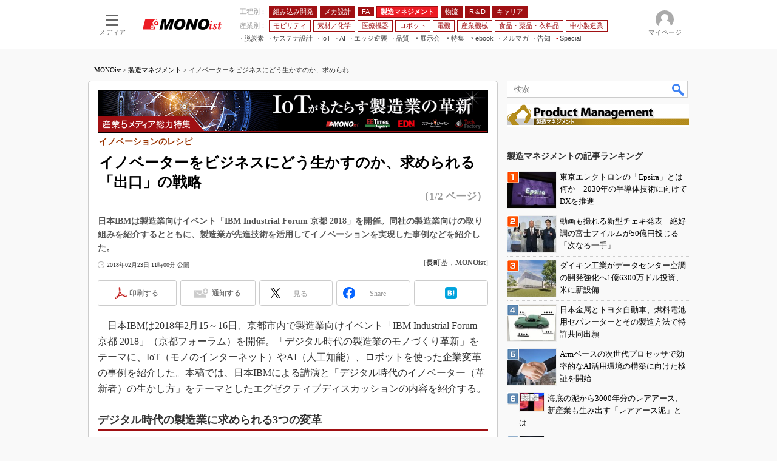

--- FILE ---
content_type: text/html; charset=utf-8
request_url: https://www.google.com/recaptcha/api2/aframe
body_size: 117
content:
<!DOCTYPE HTML><html><head><meta http-equiv="content-type" content="text/html; charset=UTF-8"></head><body><script nonce="SZlsgcr3LwW5XEhqL2_cYg">/** Anti-fraud and anti-abuse applications only. See google.com/recaptcha */ try{var clients={'sodar':'https://pagead2.googlesyndication.com/pagead/sodar?'};window.addEventListener("message",function(a){try{if(a.source===window.parent){var b=JSON.parse(a.data);var c=clients[b['id']];if(c){var d=document.createElement('img');d.src=c+b['params']+'&rc='+(localStorage.getItem("rc::a")?sessionStorage.getItem("rc::b"):"");window.document.body.appendChild(d);sessionStorage.setItem("rc::e",parseInt(sessionStorage.getItem("rc::e")||0)+1);localStorage.setItem("rc::h",'1768488038899');}}}catch(b){}});window.parent.postMessage("_grecaptcha_ready", "*");}catch(b){}</script></body></html>

--- FILE ---
content_type: application/javascript; charset=utf-8
request_url: https://fundingchoicesmessages.google.com/f/AGSKWxUuMJRVS4LkOkaTf3C1I0iY0huPnNcPdnzYV672JJFfxiTM3z_VyghS_WXp51LYGp2PB4MU8YTaqx6TlXYisl8PSITwLStjyUnKYaI7Snf2jT_OJcPf8sZtX8nZOpZhI6LO8x08uCWcl_z49dQLQOoIMvdkbCOpjgFs0BiZRV682CzsfDewavbMQbRb/_-120_600_/ads-skyscraper./adv_468_-native-ad//adchoices_
body_size: -1289
content:
window['e0430b0c-0a16-4a25-8dad-40e38ba21fcc'] = true;

--- FILE ---
content_type: text/javascript;charset=utf-8
request_url: https://id.cxense.com/public/user/id?json=%7B%22identities%22%3A%5B%7B%22type%22%3A%22ckp%22%2C%22id%22%3A%22mkfk3xsn8yjr7fxc%22%7D%2C%7B%22type%22%3A%22lst%22%2C%22id%22%3A%221zmiuqxwh9hnp3hs4dku88z05b%22%7D%2C%7B%22type%22%3A%22cst%22%2C%22id%22%3A%221zmiuqxwh9hnp3hs4dku88z05b%22%7D%5D%7D&callback=cXJsonpCB10
body_size: 209
content:
/**/
cXJsonpCB10({"httpStatus":200,"response":{"userId":"cx:3v3engu3wznac3sw98lkiukjyd:28wx5i5eq7azd","newUser":false}})

--- FILE ---
content_type: text/javascript;charset=utf-8
request_url: https://p1cluster.cxense.com/p1.js
body_size: 117
content:
cX.library.onP1('1zmiuqxwh9hnp3hs4dku88z05b');
